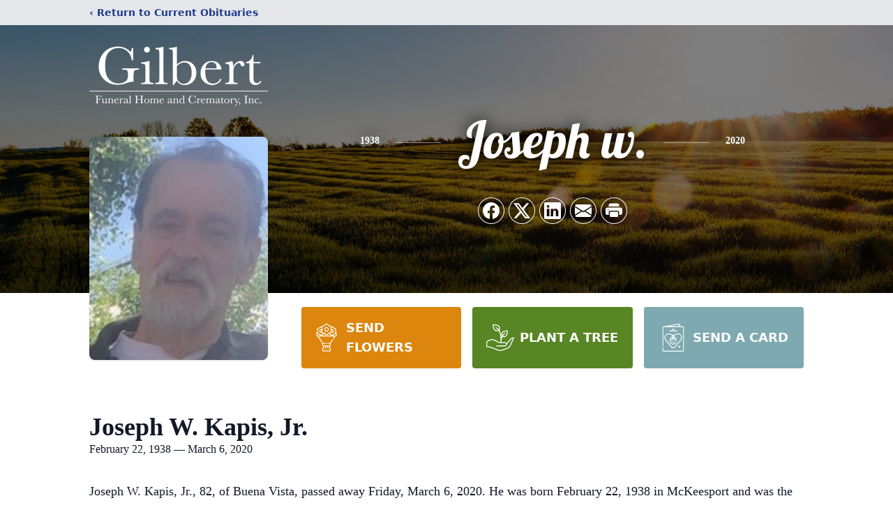

--- FILE ---
content_type: text/html; charset=utf-8
request_url: https://www.google.com/recaptcha/enterprise/anchor?ar=1&k=6LemO84mAAAAAMY2MzY29HHlpENF4BhnQLuMgxH1&co=aHR0cHM6Ly93d3cuZ2lsYmVydGZ1bmVyYWxob21lYW5kY3JlbWF0b3J5LmNvbTo0NDM.&hl=en&type=image&v=PoyoqOPhxBO7pBk68S4YbpHZ&theme=light&size=invisible&badge=bottomright&anchor-ms=20000&execute-ms=30000&cb=gek3obds5f3h
body_size: 48558
content:
<!DOCTYPE HTML><html dir="ltr" lang="en"><head><meta http-equiv="Content-Type" content="text/html; charset=UTF-8">
<meta http-equiv="X-UA-Compatible" content="IE=edge">
<title>reCAPTCHA</title>
<style type="text/css">
/* cyrillic-ext */
@font-face {
  font-family: 'Roboto';
  font-style: normal;
  font-weight: 400;
  font-stretch: 100%;
  src: url(//fonts.gstatic.com/s/roboto/v48/KFO7CnqEu92Fr1ME7kSn66aGLdTylUAMa3GUBHMdazTgWw.woff2) format('woff2');
  unicode-range: U+0460-052F, U+1C80-1C8A, U+20B4, U+2DE0-2DFF, U+A640-A69F, U+FE2E-FE2F;
}
/* cyrillic */
@font-face {
  font-family: 'Roboto';
  font-style: normal;
  font-weight: 400;
  font-stretch: 100%;
  src: url(//fonts.gstatic.com/s/roboto/v48/KFO7CnqEu92Fr1ME7kSn66aGLdTylUAMa3iUBHMdazTgWw.woff2) format('woff2');
  unicode-range: U+0301, U+0400-045F, U+0490-0491, U+04B0-04B1, U+2116;
}
/* greek-ext */
@font-face {
  font-family: 'Roboto';
  font-style: normal;
  font-weight: 400;
  font-stretch: 100%;
  src: url(//fonts.gstatic.com/s/roboto/v48/KFO7CnqEu92Fr1ME7kSn66aGLdTylUAMa3CUBHMdazTgWw.woff2) format('woff2');
  unicode-range: U+1F00-1FFF;
}
/* greek */
@font-face {
  font-family: 'Roboto';
  font-style: normal;
  font-weight: 400;
  font-stretch: 100%;
  src: url(//fonts.gstatic.com/s/roboto/v48/KFO7CnqEu92Fr1ME7kSn66aGLdTylUAMa3-UBHMdazTgWw.woff2) format('woff2');
  unicode-range: U+0370-0377, U+037A-037F, U+0384-038A, U+038C, U+038E-03A1, U+03A3-03FF;
}
/* math */
@font-face {
  font-family: 'Roboto';
  font-style: normal;
  font-weight: 400;
  font-stretch: 100%;
  src: url(//fonts.gstatic.com/s/roboto/v48/KFO7CnqEu92Fr1ME7kSn66aGLdTylUAMawCUBHMdazTgWw.woff2) format('woff2');
  unicode-range: U+0302-0303, U+0305, U+0307-0308, U+0310, U+0312, U+0315, U+031A, U+0326-0327, U+032C, U+032F-0330, U+0332-0333, U+0338, U+033A, U+0346, U+034D, U+0391-03A1, U+03A3-03A9, U+03B1-03C9, U+03D1, U+03D5-03D6, U+03F0-03F1, U+03F4-03F5, U+2016-2017, U+2034-2038, U+203C, U+2040, U+2043, U+2047, U+2050, U+2057, U+205F, U+2070-2071, U+2074-208E, U+2090-209C, U+20D0-20DC, U+20E1, U+20E5-20EF, U+2100-2112, U+2114-2115, U+2117-2121, U+2123-214F, U+2190, U+2192, U+2194-21AE, U+21B0-21E5, U+21F1-21F2, U+21F4-2211, U+2213-2214, U+2216-22FF, U+2308-230B, U+2310, U+2319, U+231C-2321, U+2336-237A, U+237C, U+2395, U+239B-23B7, U+23D0, U+23DC-23E1, U+2474-2475, U+25AF, U+25B3, U+25B7, U+25BD, U+25C1, U+25CA, U+25CC, U+25FB, U+266D-266F, U+27C0-27FF, U+2900-2AFF, U+2B0E-2B11, U+2B30-2B4C, U+2BFE, U+3030, U+FF5B, U+FF5D, U+1D400-1D7FF, U+1EE00-1EEFF;
}
/* symbols */
@font-face {
  font-family: 'Roboto';
  font-style: normal;
  font-weight: 400;
  font-stretch: 100%;
  src: url(//fonts.gstatic.com/s/roboto/v48/KFO7CnqEu92Fr1ME7kSn66aGLdTylUAMaxKUBHMdazTgWw.woff2) format('woff2');
  unicode-range: U+0001-000C, U+000E-001F, U+007F-009F, U+20DD-20E0, U+20E2-20E4, U+2150-218F, U+2190, U+2192, U+2194-2199, U+21AF, U+21E6-21F0, U+21F3, U+2218-2219, U+2299, U+22C4-22C6, U+2300-243F, U+2440-244A, U+2460-24FF, U+25A0-27BF, U+2800-28FF, U+2921-2922, U+2981, U+29BF, U+29EB, U+2B00-2BFF, U+4DC0-4DFF, U+FFF9-FFFB, U+10140-1018E, U+10190-1019C, U+101A0, U+101D0-101FD, U+102E0-102FB, U+10E60-10E7E, U+1D2C0-1D2D3, U+1D2E0-1D37F, U+1F000-1F0FF, U+1F100-1F1AD, U+1F1E6-1F1FF, U+1F30D-1F30F, U+1F315, U+1F31C, U+1F31E, U+1F320-1F32C, U+1F336, U+1F378, U+1F37D, U+1F382, U+1F393-1F39F, U+1F3A7-1F3A8, U+1F3AC-1F3AF, U+1F3C2, U+1F3C4-1F3C6, U+1F3CA-1F3CE, U+1F3D4-1F3E0, U+1F3ED, U+1F3F1-1F3F3, U+1F3F5-1F3F7, U+1F408, U+1F415, U+1F41F, U+1F426, U+1F43F, U+1F441-1F442, U+1F444, U+1F446-1F449, U+1F44C-1F44E, U+1F453, U+1F46A, U+1F47D, U+1F4A3, U+1F4B0, U+1F4B3, U+1F4B9, U+1F4BB, U+1F4BF, U+1F4C8-1F4CB, U+1F4D6, U+1F4DA, U+1F4DF, U+1F4E3-1F4E6, U+1F4EA-1F4ED, U+1F4F7, U+1F4F9-1F4FB, U+1F4FD-1F4FE, U+1F503, U+1F507-1F50B, U+1F50D, U+1F512-1F513, U+1F53E-1F54A, U+1F54F-1F5FA, U+1F610, U+1F650-1F67F, U+1F687, U+1F68D, U+1F691, U+1F694, U+1F698, U+1F6AD, U+1F6B2, U+1F6B9-1F6BA, U+1F6BC, U+1F6C6-1F6CF, U+1F6D3-1F6D7, U+1F6E0-1F6EA, U+1F6F0-1F6F3, U+1F6F7-1F6FC, U+1F700-1F7FF, U+1F800-1F80B, U+1F810-1F847, U+1F850-1F859, U+1F860-1F887, U+1F890-1F8AD, U+1F8B0-1F8BB, U+1F8C0-1F8C1, U+1F900-1F90B, U+1F93B, U+1F946, U+1F984, U+1F996, U+1F9E9, U+1FA00-1FA6F, U+1FA70-1FA7C, U+1FA80-1FA89, U+1FA8F-1FAC6, U+1FACE-1FADC, U+1FADF-1FAE9, U+1FAF0-1FAF8, U+1FB00-1FBFF;
}
/* vietnamese */
@font-face {
  font-family: 'Roboto';
  font-style: normal;
  font-weight: 400;
  font-stretch: 100%;
  src: url(//fonts.gstatic.com/s/roboto/v48/KFO7CnqEu92Fr1ME7kSn66aGLdTylUAMa3OUBHMdazTgWw.woff2) format('woff2');
  unicode-range: U+0102-0103, U+0110-0111, U+0128-0129, U+0168-0169, U+01A0-01A1, U+01AF-01B0, U+0300-0301, U+0303-0304, U+0308-0309, U+0323, U+0329, U+1EA0-1EF9, U+20AB;
}
/* latin-ext */
@font-face {
  font-family: 'Roboto';
  font-style: normal;
  font-weight: 400;
  font-stretch: 100%;
  src: url(//fonts.gstatic.com/s/roboto/v48/KFO7CnqEu92Fr1ME7kSn66aGLdTylUAMa3KUBHMdazTgWw.woff2) format('woff2');
  unicode-range: U+0100-02BA, U+02BD-02C5, U+02C7-02CC, U+02CE-02D7, U+02DD-02FF, U+0304, U+0308, U+0329, U+1D00-1DBF, U+1E00-1E9F, U+1EF2-1EFF, U+2020, U+20A0-20AB, U+20AD-20C0, U+2113, U+2C60-2C7F, U+A720-A7FF;
}
/* latin */
@font-face {
  font-family: 'Roboto';
  font-style: normal;
  font-weight: 400;
  font-stretch: 100%;
  src: url(//fonts.gstatic.com/s/roboto/v48/KFO7CnqEu92Fr1ME7kSn66aGLdTylUAMa3yUBHMdazQ.woff2) format('woff2');
  unicode-range: U+0000-00FF, U+0131, U+0152-0153, U+02BB-02BC, U+02C6, U+02DA, U+02DC, U+0304, U+0308, U+0329, U+2000-206F, U+20AC, U+2122, U+2191, U+2193, U+2212, U+2215, U+FEFF, U+FFFD;
}
/* cyrillic-ext */
@font-face {
  font-family: 'Roboto';
  font-style: normal;
  font-weight: 500;
  font-stretch: 100%;
  src: url(//fonts.gstatic.com/s/roboto/v48/KFO7CnqEu92Fr1ME7kSn66aGLdTylUAMa3GUBHMdazTgWw.woff2) format('woff2');
  unicode-range: U+0460-052F, U+1C80-1C8A, U+20B4, U+2DE0-2DFF, U+A640-A69F, U+FE2E-FE2F;
}
/* cyrillic */
@font-face {
  font-family: 'Roboto';
  font-style: normal;
  font-weight: 500;
  font-stretch: 100%;
  src: url(//fonts.gstatic.com/s/roboto/v48/KFO7CnqEu92Fr1ME7kSn66aGLdTylUAMa3iUBHMdazTgWw.woff2) format('woff2');
  unicode-range: U+0301, U+0400-045F, U+0490-0491, U+04B0-04B1, U+2116;
}
/* greek-ext */
@font-face {
  font-family: 'Roboto';
  font-style: normal;
  font-weight: 500;
  font-stretch: 100%;
  src: url(//fonts.gstatic.com/s/roboto/v48/KFO7CnqEu92Fr1ME7kSn66aGLdTylUAMa3CUBHMdazTgWw.woff2) format('woff2');
  unicode-range: U+1F00-1FFF;
}
/* greek */
@font-face {
  font-family: 'Roboto';
  font-style: normal;
  font-weight: 500;
  font-stretch: 100%;
  src: url(//fonts.gstatic.com/s/roboto/v48/KFO7CnqEu92Fr1ME7kSn66aGLdTylUAMa3-UBHMdazTgWw.woff2) format('woff2');
  unicode-range: U+0370-0377, U+037A-037F, U+0384-038A, U+038C, U+038E-03A1, U+03A3-03FF;
}
/* math */
@font-face {
  font-family: 'Roboto';
  font-style: normal;
  font-weight: 500;
  font-stretch: 100%;
  src: url(//fonts.gstatic.com/s/roboto/v48/KFO7CnqEu92Fr1ME7kSn66aGLdTylUAMawCUBHMdazTgWw.woff2) format('woff2');
  unicode-range: U+0302-0303, U+0305, U+0307-0308, U+0310, U+0312, U+0315, U+031A, U+0326-0327, U+032C, U+032F-0330, U+0332-0333, U+0338, U+033A, U+0346, U+034D, U+0391-03A1, U+03A3-03A9, U+03B1-03C9, U+03D1, U+03D5-03D6, U+03F0-03F1, U+03F4-03F5, U+2016-2017, U+2034-2038, U+203C, U+2040, U+2043, U+2047, U+2050, U+2057, U+205F, U+2070-2071, U+2074-208E, U+2090-209C, U+20D0-20DC, U+20E1, U+20E5-20EF, U+2100-2112, U+2114-2115, U+2117-2121, U+2123-214F, U+2190, U+2192, U+2194-21AE, U+21B0-21E5, U+21F1-21F2, U+21F4-2211, U+2213-2214, U+2216-22FF, U+2308-230B, U+2310, U+2319, U+231C-2321, U+2336-237A, U+237C, U+2395, U+239B-23B7, U+23D0, U+23DC-23E1, U+2474-2475, U+25AF, U+25B3, U+25B7, U+25BD, U+25C1, U+25CA, U+25CC, U+25FB, U+266D-266F, U+27C0-27FF, U+2900-2AFF, U+2B0E-2B11, U+2B30-2B4C, U+2BFE, U+3030, U+FF5B, U+FF5D, U+1D400-1D7FF, U+1EE00-1EEFF;
}
/* symbols */
@font-face {
  font-family: 'Roboto';
  font-style: normal;
  font-weight: 500;
  font-stretch: 100%;
  src: url(//fonts.gstatic.com/s/roboto/v48/KFO7CnqEu92Fr1ME7kSn66aGLdTylUAMaxKUBHMdazTgWw.woff2) format('woff2');
  unicode-range: U+0001-000C, U+000E-001F, U+007F-009F, U+20DD-20E0, U+20E2-20E4, U+2150-218F, U+2190, U+2192, U+2194-2199, U+21AF, U+21E6-21F0, U+21F3, U+2218-2219, U+2299, U+22C4-22C6, U+2300-243F, U+2440-244A, U+2460-24FF, U+25A0-27BF, U+2800-28FF, U+2921-2922, U+2981, U+29BF, U+29EB, U+2B00-2BFF, U+4DC0-4DFF, U+FFF9-FFFB, U+10140-1018E, U+10190-1019C, U+101A0, U+101D0-101FD, U+102E0-102FB, U+10E60-10E7E, U+1D2C0-1D2D3, U+1D2E0-1D37F, U+1F000-1F0FF, U+1F100-1F1AD, U+1F1E6-1F1FF, U+1F30D-1F30F, U+1F315, U+1F31C, U+1F31E, U+1F320-1F32C, U+1F336, U+1F378, U+1F37D, U+1F382, U+1F393-1F39F, U+1F3A7-1F3A8, U+1F3AC-1F3AF, U+1F3C2, U+1F3C4-1F3C6, U+1F3CA-1F3CE, U+1F3D4-1F3E0, U+1F3ED, U+1F3F1-1F3F3, U+1F3F5-1F3F7, U+1F408, U+1F415, U+1F41F, U+1F426, U+1F43F, U+1F441-1F442, U+1F444, U+1F446-1F449, U+1F44C-1F44E, U+1F453, U+1F46A, U+1F47D, U+1F4A3, U+1F4B0, U+1F4B3, U+1F4B9, U+1F4BB, U+1F4BF, U+1F4C8-1F4CB, U+1F4D6, U+1F4DA, U+1F4DF, U+1F4E3-1F4E6, U+1F4EA-1F4ED, U+1F4F7, U+1F4F9-1F4FB, U+1F4FD-1F4FE, U+1F503, U+1F507-1F50B, U+1F50D, U+1F512-1F513, U+1F53E-1F54A, U+1F54F-1F5FA, U+1F610, U+1F650-1F67F, U+1F687, U+1F68D, U+1F691, U+1F694, U+1F698, U+1F6AD, U+1F6B2, U+1F6B9-1F6BA, U+1F6BC, U+1F6C6-1F6CF, U+1F6D3-1F6D7, U+1F6E0-1F6EA, U+1F6F0-1F6F3, U+1F6F7-1F6FC, U+1F700-1F7FF, U+1F800-1F80B, U+1F810-1F847, U+1F850-1F859, U+1F860-1F887, U+1F890-1F8AD, U+1F8B0-1F8BB, U+1F8C0-1F8C1, U+1F900-1F90B, U+1F93B, U+1F946, U+1F984, U+1F996, U+1F9E9, U+1FA00-1FA6F, U+1FA70-1FA7C, U+1FA80-1FA89, U+1FA8F-1FAC6, U+1FACE-1FADC, U+1FADF-1FAE9, U+1FAF0-1FAF8, U+1FB00-1FBFF;
}
/* vietnamese */
@font-face {
  font-family: 'Roboto';
  font-style: normal;
  font-weight: 500;
  font-stretch: 100%;
  src: url(//fonts.gstatic.com/s/roboto/v48/KFO7CnqEu92Fr1ME7kSn66aGLdTylUAMa3OUBHMdazTgWw.woff2) format('woff2');
  unicode-range: U+0102-0103, U+0110-0111, U+0128-0129, U+0168-0169, U+01A0-01A1, U+01AF-01B0, U+0300-0301, U+0303-0304, U+0308-0309, U+0323, U+0329, U+1EA0-1EF9, U+20AB;
}
/* latin-ext */
@font-face {
  font-family: 'Roboto';
  font-style: normal;
  font-weight: 500;
  font-stretch: 100%;
  src: url(//fonts.gstatic.com/s/roboto/v48/KFO7CnqEu92Fr1ME7kSn66aGLdTylUAMa3KUBHMdazTgWw.woff2) format('woff2');
  unicode-range: U+0100-02BA, U+02BD-02C5, U+02C7-02CC, U+02CE-02D7, U+02DD-02FF, U+0304, U+0308, U+0329, U+1D00-1DBF, U+1E00-1E9F, U+1EF2-1EFF, U+2020, U+20A0-20AB, U+20AD-20C0, U+2113, U+2C60-2C7F, U+A720-A7FF;
}
/* latin */
@font-face {
  font-family: 'Roboto';
  font-style: normal;
  font-weight: 500;
  font-stretch: 100%;
  src: url(//fonts.gstatic.com/s/roboto/v48/KFO7CnqEu92Fr1ME7kSn66aGLdTylUAMa3yUBHMdazQ.woff2) format('woff2');
  unicode-range: U+0000-00FF, U+0131, U+0152-0153, U+02BB-02BC, U+02C6, U+02DA, U+02DC, U+0304, U+0308, U+0329, U+2000-206F, U+20AC, U+2122, U+2191, U+2193, U+2212, U+2215, U+FEFF, U+FFFD;
}
/* cyrillic-ext */
@font-face {
  font-family: 'Roboto';
  font-style: normal;
  font-weight: 900;
  font-stretch: 100%;
  src: url(//fonts.gstatic.com/s/roboto/v48/KFO7CnqEu92Fr1ME7kSn66aGLdTylUAMa3GUBHMdazTgWw.woff2) format('woff2');
  unicode-range: U+0460-052F, U+1C80-1C8A, U+20B4, U+2DE0-2DFF, U+A640-A69F, U+FE2E-FE2F;
}
/* cyrillic */
@font-face {
  font-family: 'Roboto';
  font-style: normal;
  font-weight: 900;
  font-stretch: 100%;
  src: url(//fonts.gstatic.com/s/roboto/v48/KFO7CnqEu92Fr1ME7kSn66aGLdTylUAMa3iUBHMdazTgWw.woff2) format('woff2');
  unicode-range: U+0301, U+0400-045F, U+0490-0491, U+04B0-04B1, U+2116;
}
/* greek-ext */
@font-face {
  font-family: 'Roboto';
  font-style: normal;
  font-weight: 900;
  font-stretch: 100%;
  src: url(//fonts.gstatic.com/s/roboto/v48/KFO7CnqEu92Fr1ME7kSn66aGLdTylUAMa3CUBHMdazTgWw.woff2) format('woff2');
  unicode-range: U+1F00-1FFF;
}
/* greek */
@font-face {
  font-family: 'Roboto';
  font-style: normal;
  font-weight: 900;
  font-stretch: 100%;
  src: url(//fonts.gstatic.com/s/roboto/v48/KFO7CnqEu92Fr1ME7kSn66aGLdTylUAMa3-UBHMdazTgWw.woff2) format('woff2');
  unicode-range: U+0370-0377, U+037A-037F, U+0384-038A, U+038C, U+038E-03A1, U+03A3-03FF;
}
/* math */
@font-face {
  font-family: 'Roboto';
  font-style: normal;
  font-weight: 900;
  font-stretch: 100%;
  src: url(//fonts.gstatic.com/s/roboto/v48/KFO7CnqEu92Fr1ME7kSn66aGLdTylUAMawCUBHMdazTgWw.woff2) format('woff2');
  unicode-range: U+0302-0303, U+0305, U+0307-0308, U+0310, U+0312, U+0315, U+031A, U+0326-0327, U+032C, U+032F-0330, U+0332-0333, U+0338, U+033A, U+0346, U+034D, U+0391-03A1, U+03A3-03A9, U+03B1-03C9, U+03D1, U+03D5-03D6, U+03F0-03F1, U+03F4-03F5, U+2016-2017, U+2034-2038, U+203C, U+2040, U+2043, U+2047, U+2050, U+2057, U+205F, U+2070-2071, U+2074-208E, U+2090-209C, U+20D0-20DC, U+20E1, U+20E5-20EF, U+2100-2112, U+2114-2115, U+2117-2121, U+2123-214F, U+2190, U+2192, U+2194-21AE, U+21B0-21E5, U+21F1-21F2, U+21F4-2211, U+2213-2214, U+2216-22FF, U+2308-230B, U+2310, U+2319, U+231C-2321, U+2336-237A, U+237C, U+2395, U+239B-23B7, U+23D0, U+23DC-23E1, U+2474-2475, U+25AF, U+25B3, U+25B7, U+25BD, U+25C1, U+25CA, U+25CC, U+25FB, U+266D-266F, U+27C0-27FF, U+2900-2AFF, U+2B0E-2B11, U+2B30-2B4C, U+2BFE, U+3030, U+FF5B, U+FF5D, U+1D400-1D7FF, U+1EE00-1EEFF;
}
/* symbols */
@font-face {
  font-family: 'Roboto';
  font-style: normal;
  font-weight: 900;
  font-stretch: 100%;
  src: url(//fonts.gstatic.com/s/roboto/v48/KFO7CnqEu92Fr1ME7kSn66aGLdTylUAMaxKUBHMdazTgWw.woff2) format('woff2');
  unicode-range: U+0001-000C, U+000E-001F, U+007F-009F, U+20DD-20E0, U+20E2-20E4, U+2150-218F, U+2190, U+2192, U+2194-2199, U+21AF, U+21E6-21F0, U+21F3, U+2218-2219, U+2299, U+22C4-22C6, U+2300-243F, U+2440-244A, U+2460-24FF, U+25A0-27BF, U+2800-28FF, U+2921-2922, U+2981, U+29BF, U+29EB, U+2B00-2BFF, U+4DC0-4DFF, U+FFF9-FFFB, U+10140-1018E, U+10190-1019C, U+101A0, U+101D0-101FD, U+102E0-102FB, U+10E60-10E7E, U+1D2C0-1D2D3, U+1D2E0-1D37F, U+1F000-1F0FF, U+1F100-1F1AD, U+1F1E6-1F1FF, U+1F30D-1F30F, U+1F315, U+1F31C, U+1F31E, U+1F320-1F32C, U+1F336, U+1F378, U+1F37D, U+1F382, U+1F393-1F39F, U+1F3A7-1F3A8, U+1F3AC-1F3AF, U+1F3C2, U+1F3C4-1F3C6, U+1F3CA-1F3CE, U+1F3D4-1F3E0, U+1F3ED, U+1F3F1-1F3F3, U+1F3F5-1F3F7, U+1F408, U+1F415, U+1F41F, U+1F426, U+1F43F, U+1F441-1F442, U+1F444, U+1F446-1F449, U+1F44C-1F44E, U+1F453, U+1F46A, U+1F47D, U+1F4A3, U+1F4B0, U+1F4B3, U+1F4B9, U+1F4BB, U+1F4BF, U+1F4C8-1F4CB, U+1F4D6, U+1F4DA, U+1F4DF, U+1F4E3-1F4E6, U+1F4EA-1F4ED, U+1F4F7, U+1F4F9-1F4FB, U+1F4FD-1F4FE, U+1F503, U+1F507-1F50B, U+1F50D, U+1F512-1F513, U+1F53E-1F54A, U+1F54F-1F5FA, U+1F610, U+1F650-1F67F, U+1F687, U+1F68D, U+1F691, U+1F694, U+1F698, U+1F6AD, U+1F6B2, U+1F6B9-1F6BA, U+1F6BC, U+1F6C6-1F6CF, U+1F6D3-1F6D7, U+1F6E0-1F6EA, U+1F6F0-1F6F3, U+1F6F7-1F6FC, U+1F700-1F7FF, U+1F800-1F80B, U+1F810-1F847, U+1F850-1F859, U+1F860-1F887, U+1F890-1F8AD, U+1F8B0-1F8BB, U+1F8C0-1F8C1, U+1F900-1F90B, U+1F93B, U+1F946, U+1F984, U+1F996, U+1F9E9, U+1FA00-1FA6F, U+1FA70-1FA7C, U+1FA80-1FA89, U+1FA8F-1FAC6, U+1FACE-1FADC, U+1FADF-1FAE9, U+1FAF0-1FAF8, U+1FB00-1FBFF;
}
/* vietnamese */
@font-face {
  font-family: 'Roboto';
  font-style: normal;
  font-weight: 900;
  font-stretch: 100%;
  src: url(//fonts.gstatic.com/s/roboto/v48/KFO7CnqEu92Fr1ME7kSn66aGLdTylUAMa3OUBHMdazTgWw.woff2) format('woff2');
  unicode-range: U+0102-0103, U+0110-0111, U+0128-0129, U+0168-0169, U+01A0-01A1, U+01AF-01B0, U+0300-0301, U+0303-0304, U+0308-0309, U+0323, U+0329, U+1EA0-1EF9, U+20AB;
}
/* latin-ext */
@font-face {
  font-family: 'Roboto';
  font-style: normal;
  font-weight: 900;
  font-stretch: 100%;
  src: url(//fonts.gstatic.com/s/roboto/v48/KFO7CnqEu92Fr1ME7kSn66aGLdTylUAMa3KUBHMdazTgWw.woff2) format('woff2');
  unicode-range: U+0100-02BA, U+02BD-02C5, U+02C7-02CC, U+02CE-02D7, U+02DD-02FF, U+0304, U+0308, U+0329, U+1D00-1DBF, U+1E00-1E9F, U+1EF2-1EFF, U+2020, U+20A0-20AB, U+20AD-20C0, U+2113, U+2C60-2C7F, U+A720-A7FF;
}
/* latin */
@font-face {
  font-family: 'Roboto';
  font-style: normal;
  font-weight: 900;
  font-stretch: 100%;
  src: url(//fonts.gstatic.com/s/roboto/v48/KFO7CnqEu92Fr1ME7kSn66aGLdTylUAMa3yUBHMdazQ.woff2) format('woff2');
  unicode-range: U+0000-00FF, U+0131, U+0152-0153, U+02BB-02BC, U+02C6, U+02DA, U+02DC, U+0304, U+0308, U+0329, U+2000-206F, U+20AC, U+2122, U+2191, U+2193, U+2212, U+2215, U+FEFF, U+FFFD;
}

</style>
<link rel="stylesheet" type="text/css" href="https://www.gstatic.com/recaptcha/releases/PoyoqOPhxBO7pBk68S4YbpHZ/styles__ltr.css">
<script nonce="O0gu_1NnYLuoWtv0FwBrtw" type="text/javascript">window['__recaptcha_api'] = 'https://www.google.com/recaptcha/enterprise/';</script>
<script type="text/javascript" src="https://www.gstatic.com/recaptcha/releases/PoyoqOPhxBO7pBk68S4YbpHZ/recaptcha__en.js" nonce="O0gu_1NnYLuoWtv0FwBrtw">
      
    </script></head>
<body><div id="rc-anchor-alert" class="rc-anchor-alert"></div>
<input type="hidden" id="recaptcha-token" value="[base64]">
<script type="text/javascript" nonce="O0gu_1NnYLuoWtv0FwBrtw">
      recaptcha.anchor.Main.init("[\x22ainput\x22,[\x22bgdata\x22,\x22\x22,\[base64]/[base64]/UltIKytdPWE6KGE8MjA0OD9SW0grK109YT4+NnwxOTI6KChhJjY0NTEyKT09NTUyOTYmJnErMTxoLmxlbmd0aCYmKGguY2hhckNvZGVBdChxKzEpJjY0NTEyKT09NTYzMjA/[base64]/MjU1OlI/[base64]/[base64]/[base64]/[base64]/[base64]/[base64]/[base64]/[base64]/[base64]/[base64]\x22,\[base64]\\u003d\x22,\[base64]/w7DCnsOYCsKywqdswqM1NQxgwr7Cg1Aiw5PCjQhNw5/ChU9zw48qw7rDtQs9wpkhw7rCo8KJVHLDiAhcd8OnQ8KzwrnCr8OCTxUcOMOGw7DCni3DusKUw4nDuMOaecKsGwAgWSw8w5DCuntZw7vDg8KGwo1ewr8dwoXClj3Cj8O8YsK1wqdUdSEIBcOywrMHw7/CusOjwoJRNsKpFcOMbnLDosKww7LDggfCg8KpYMO7dsO0EUlBUAIDwq5Qw4FGw4rDkQDCoTYSFMO8TBzDs38EccO+w63CvWxywqfCuhl9S2jCjEvDlgxfw7JtLsO8cTxWw4kaADJQwr7CuB3Dm8Ocw5JsLsOFDMO7AsKhw6keL8Kaw77Dr8O+YcKOw4/CjsOvG1zDqMKYw7YbM3zCsgzDtR8NLMOGQls0w7HCpmzCqcOXC2XCvktnw4FpwqvCpsKBwpfCrsKnewTChk/Cq8KBw57CgsO9aMOdw7gYwpvCosK/IkclUzIjGcKXwqXCu2vDnlTClzsswo0AwrjClsOoB8KFGAHDjUULb8OqwqDCtUxLVGktwq7ClQh3w7lkUW3DmSbCnXE6CcKaw4HDusK3w7o5OHDDoMOBwozCuMO/AsOsUMO/f8KYw43DkFTDmSrDscOxNMKqLA3CgSl2IMOwwrUjEMO0wrssE8KXw7BOwpBbOMOuwqDDtcKTSTcPw7rDlsKvCTfDh1XClcOOETXDvzJWLUpZw7nCnWXDjiTDuRE3R1/DgxrChExBdiwjw4nDqsOEbkzDh15ZJwJye8OvwpfDs1pvw503w7sKw487wrLCisKJKiPDscKPwos6wqfDr1MEw7BRBFwrZ1bCqk3CrEQ0w4cTRsO7MjE0w6vCj8OtwpPDrCorGsOXw4hnUkMQwozCpMK+wpPDlMOew4jCs8O/w4HDtcKTenNhwo/CrSt1GhvDvMOACsOzw4fDmcOHw49Ww4TCh8KywqPCj8KgOnrCjQpbw4/Cp0bCrF3DlsODw5UKRcKoRMKDJF7CoBcfw7fCr8O8wrBHw7XDjcKewpLDilEeIMOewqLCm8KFw7l/[base64]/DnsO2w4LDlG3DpHzDkMKmACB8wo1GFknCiMOuw6zCgAfDumfDkcOLBSR/wo4tw5ocbANWKmk6eRR1MMKFB8OWG8Knwq/ClwvDhMOLw6NFY0BFE2vCoUU8w4/[base64]/IhNjwpzCkWRNYi9DNMKnwo7Dmj4EwrdRw5FFAhPDo0fCqsKCMcK/w4bDuMOawpfDq8OONR7CvMKsTSnDn8OCwqhBwozCisK9wpJ4YcOswo1twqgRwp7Cg2MjwrFNWMOew5sQAsOCwqPCisOcw6dsw7rDp8OJWsK5w4ZWwr/DpiYAIsOTw4U4w7rCi3DCjmnDiSgzwrRbVXXDiW3CryEDwozDtsOPbidZw7NFCHHCmcOpw6TCghHDvQrDkzPCt8OgwoxMw74Jw4zCr2/CvMOWecKbw5kxZmlrw4Q0wrsUf39NacK4w4cBwpHDqHYowrvClGDChkrClGV+wofCisK/w7fDrCMYwo1Ew5xtC8KHwo3Cl8OcwrzCncO/cRsnwoPCpcKQXWzDgsOHw6EFw67CosKww5BLVmvDqMKJIS3CiMKNwpZYSBJ3w5N7OcOlw7zCk8OLJXgiw4k8QsOiw6VWCCdFw4hPchDDp8Knf1LDqHENLsOdwrTCmMOtw7DDkMO5w6VRw7fDpMKewqlhw5/Dl8OswobClsOPVjoow67CtsOTw7PDgRo1Mi9+w7HDqMOwIl3DgVPDnMOaZ1fCrcO5YsKwwpjDlcO6w6nCp8K9woJXw4wlwoR+w4zDlELCv1bDgEzDosK/w5PDgQZrwohoTcKFCMK5N8OWwqHCtcKJecKawq9dCFxRD8KGHMOIw5kuwr5sXcK1wpIUWhNww6hXY8KswpoQw5XDh1BJWjHDg8O/wqHDrMO0LSDCpMODwrENwpMOw4h+I8OWQ2d4JMOoVsKCLsOyFjzCq0Uxw6nDn3Iyw6JGwp4/w5PCq2c3NcOUwrrDgHorw7fCum7Cq8K+CE/[base64]/DtQ3Dnycuwr/CssK+w7FQb30rw67CvGfDvsK1ClM2w6dkYMKMw7gpw7Jkw5nDjGzDjUxawoRnwroSw7vDnsOJwqjDgsOew6Q+FMK9w6TClQbDpsKQSEDCo2LDqMO7RBnCu8KfSEHCh8Obwp0/Jg44wonCtUwxS8K1dMOhwobCoiXCrsK5XcKzwqzDngp/ViLCsT7DjMK5wpp3wqDDkMOKwr/[base64]/DnFXDqMKMVkhbwpLCmh/DjBLDg8KHw7fCl8Krw41MwptANRnDtCdBw4vCvcKgDsKgw7LCh8O8wrJTMcOsJ8O5wrEAw6N4XSN1HyfDiMOCworDphfCq3XDrRTDkW0Cf14YNx7CssKiYBwlw6rCqMKtwrhgPcOjwod/cwLCr2ksw7fCnsOvw5jDhH8DRTvCi3Rdwp0PMcOewr3Chy/DjMO8w7UAwrAOw7A0w4s+wpDCocOfw5nDvMKfJcKGwo0Sw7rDo2RdU8OhA8Knw4TDhsKbwoDDksKFbsKiw7DCggUXwp9uwpRRXQLDskfDuiJjYBE5w5ZfZMOcPcK3w5JtDcKOOcOaVQMew6DCs8OYw7vDkk7CvwrDhGAFwrB9wpZUw7zCnCtnwr/CtRE0N8KEwrxqw4vDtcKcw5kRwr0iJMKfQUvDnU5hP8KHNyYqwpjDv8K7bcOOOiIhw6x9Q8KcMsK4wrtAw5bCk8OyXAA1w69owofCoRHCmMO7RsK9GiPDncOkwoVVw4Ytw6/Djm/Dm0p6w5MaJCLDtxsRHMOawprDpVMDw5HCiMOaXVIwwrbCg8Klw6TCp8OCbAELwpdWwr3Dtgw7UEjDlQ3CmsObwojCnxZJfcKMBsOXwp/[base64]/[base64]/A8OswpnDrzc3JMOJM8Ovw4/[base64]/YR99w6EFw5bDg8Otw4oIw4/[base64]/DsMOsFQTChsK1w5fDvsKqOMOwwoHClETCt8Oyw5XDqjjDkG7DgcOZMMKzwpc+VzdJwpMcITA2w7DClcK+w7TDncKcwp7DqcKIwoMLbsK9w6PCosO8w5YRci/DoFQdJHE5w4kSw7pnwqDDrl3Dt3wFCCPDgcOJSlzCrynDt8KeAx3DhcK2w7bDusKVPEVjOlFzJMKww5cNGz/Cv3RWw6/DpGdTw5cDwrHDgsOWJ8Oxw6DDj8KLOCrCn8O3CsONwr1GwqLChsKTBW/[base64]/CrsKdw7fDrcKSwqLDuRzDsFggw4DCs8OLHsOpZxXCoV/Dh0/[base64]/[base64]/DlWsfTcO1w7XDoQhkwqEFQ8K/wrLCi8Kjw7MMF8OlCgBuw7jDrMKzc8O8ecKUMcOxw54tw77CiHAYwoRlLiMww5PDrMOSwrnCmk57QsOCw7DDlcKRYMOCN8KRBDxiw6UWw57CisK2wpXChsOcD8Krwq5ZwotTdsO7wpjDlnJ/[base64]/Ch3TDmcOmwoXDmsORXMOawpvDkcKVw7HDl2w8w7wAwqcbPH4FJgVewqLDvV/CnHDCphTDphfDgWrDrSfDmcKPw50MI3TDgmdrDcKlwqlCwq3CqsOswoYRwrglL8OAYsKuwqZEWcKuwpDCl8Oqw7Zhw5kpw68wwrMSR8OTwpgXFxPDswQ1wpHDjF/CgsO1woVpDlfCg2Vbwp9/w6BMGsOLfcOBwqglw5hjwq9awppHTk3Dq3XCoCHDuEJZw6jDtsK5b8Ozw7/DusKXwpjDnsKUwqbDq8Kaw7LDk8OsCkhuJRV1w7/CjkluXMOcY8O5JMKjw4IawrrDhQpFwoM0wrJowpZQR2kWw5cOcnUJHMOfA8ORJ2cPw6TDrcKyw5LCtxUdXMOpRCbCgMKAEMKxcnjCjMO2wqQaHcO5bcK9wqEzR8OcKcOsw7Qww5JcwpHDksO+wr3DizTDtsKJw5hzJ8K/JcKNesK2SmfDmMO6bwhPaz8Gw5VEwpLDm8Omwpwlw47CiDoLw7fCvsO+wr7DpMOZwrLCt8KDOsOGNsKaVEcYeMOAEsKGAcKKw4MDwpYhZC8jUcKww7Y/LsOww6jDvMKPw6AtPGjCosOlPcKwwoDDjjjChyw2wrdnwrIxw6piMcOYX8Ohw78+XDzDsFnChynCqMOscBFYZQlBw53DsUtFFcKjwpUHwrMZw4jCjWTDpcOhcMK3ecKoeMKDwpcJw5sPbD1FOkQlw4Idw7IPwqAhejDCksKYKsO/w75kwqfCr8Onw5XCjGpmwpjCo8KEe8KywofCvsOsKX3CmQPDrsKKwqHCrcKMJ8OvQi7Cj8KpwqjDpC7Co8OCIhbCkcK1fH44w69vw6/[base64]/DqybClMKnw7kMw4/Cv3tPeE/DncOiT8O8wqhofBzCksKyTWE+wrwlOB0JKVs8w7nCk8O/wq5TwqbCn8OPPcOkHsKGAn3DisKJDsOoNcOGw6B2fjXCi8K5CsOyA8K2wrVXCzljw6vDrVYjSMOZwq3Dl8KlwqVww6nCmAhnXiZVNcO7AMKMw7RMwqJ5R8OvdUttw5rCmW3DhyDDucKmw7XDisKbwroTwodrU8O/wpnCp8K9czrCrggUw7TDmkkDwqY3D8KrCcOhIAYlwoNbRMOowovCssKxFcO8CcKvwrJJTXfCjMKDBMKqA8O3EC0/wpJrw7o9ZcOIwojCt8K6woFMDcKTRQwdw5c7w4TCijjDkMKiw4d2wp/DnMKOfcKaH8OJdilgw71McgPCiMKTPHQSwqXCgsKxYsOqfznChU/CjmEiZMKuFMOHTMORCMOIRcOuMcKww6vCqRLDs3vDocKMZmHClVfCocKsUsKrwobDtcO9w659wq3CqGgST3jClsKpw77DvT3Dj8KUwr8YNcKkLMOqU8OCw5lTw4PCjEXDvV7Dul3Cnh7DozfDpcO7w6hdw4rCiMOOwpROwrVxwokawrQqw7/DhsKoWDTDqG3ChWTCu8KUYsOcQ8KfOsOFacOeX8OaNRllXQ/CnMKQT8OfwqwvERwgI8O8wqZBJcK6EMOyK8KWwqPDocOfwoglRcOPFiTCsBzDgUHCtj/CsUlewq0DRHYwb8KkwrvDsHbDmSIRw4bCqkPDsMO/UMKDwqFdw5nDpcObwpY+wrnDkMKew7JdwpJKwqDDlcO4w6/DmTnDhTrCocO8NxDClsKYTsOIworCskrDpcOfw4oKR8Kiw7JKU8OGccO7wrkYMcOQw6LDm8OrBxPCtnTDpAI8wrQWZFRhdDfDt3/Do8OLBCBWw6oSwohXwqvDpcK4w5EXBsKAwqh4woEewo/CkzrDiVPCnsKdw5XDvwjCgMOuw5TCiyjChMKpa8KcKwzCtRTCiVPDosKIAmJpwq3DucO6w4RKdQ1gwo/[base64]/fcK0w7UPD8Olw5zCisKzwo3DqMK/[base64]/[base64]/Dv8K4GjXCowFLccKgw4HCscKkPsKAJ8O9cjDDqMO9w4TDqRnDqDloWsKgw7jDq8Orw4Maw6QEw7rDnVbDuDUuJsOmw5bDjsK4KhdXTsKcw55KwpLCo13CjsKnbntPw5w8wrM/aMKud18KacO5DsO4w63DgkBxw6gKw7nDozoZwoAnw6nDisKbQsKlw7XDhxB5w4hjNxUKw4PDu8KXw7vDjMKBfwzDviHCvcKQZkQYDH3CjcKyecOeFT1bO0AWEHzCvMO9B2ApLnprw7fDnBPCv8OWw4hpwr3DokokwqAjwolzQC3DtMOgEcOUw7/CpMKAM8OGfsOwPTt5Yh51EW9MwqzCuTXCoXYyKRfDtcKJPgXDmcKWYFXCiQE9F8K6RxHDoMOSwqDCrGA3e8OOOcOiwoIMwonCqcOCYg8lwrnCvcO0wpojdwfCqsKuw5RvwpHCgcONeMOdXScKwrXCtcOJw6lIwpnChAnDrRMRc8KZwqY+OkAMGcKBdMKJwo/DsMKbw5jDtcKowrBqwp3CoMO3GsOcUsKfbBjCocK1wqBDwps+wpECcwzCvCjCoj92O8OEHHzDncKWC8KcQ2rCusObAMOrenvDv8OuVQbDqB3DksOcCMO2GDzDm8KUTnwSfFFGUsOEFXQQw7hwA8K8w6xnw6LChWNMw6rDl8K+w47DocOHE8KcXnkMLEx2RB/DrcOyZnxWF8KIeX/CtcOWw5LCtXE1w4PCj8OvAgEAwrUEd8KIJsK+UBbDhMK/woZjSWXCg8KXbsK4wpctw4zDqUjClEDDs0dvwqI4w6bDs8OiwpQ5L3LCiMO/wonDpBlyw4vDoMK3KcKXw5rDuDDCkMO8wozCh8KowqzCicOww7HDk1vDvMK1w75iTCRTwp7Cl8OEw63DsSU2PD/CiyNFZ8KBPsO0w4/DicKswrIJwoBMEcODRCzClXjDpV7ChsOSYMOpw71qasOnTMOCwrXCscOlA8ODRMKzw5bCokQpBsKCbTfCr0PDv2bChxgrw45TXXbDscKkwqDDv8KrL8KEVsOlOcKyRsKjBl1/w5QeY2d6wqfCvMOCBQPDgcKcE8OlwrUgwpgFe8OXw6vDqsOiE8KUHg7DncOIITF0FFXCi1BPw7sYwonCtcK5aMKQMMKuw41Xwr5KNVFKQzXDocOiwqjDjcKjWEhCNMORBgonw6tRM15RGMO5QsOmBi7DtSLChgFcwrPCslXCkV/CtU4rwpoOYwJFCcKVA8OxLhFvCAFxJMO/[base64]/WSjCssKPwoA3K8K4QMOuwqFyRiVYbBwPK8KFw7sAw6nDsng0wp3Dq2gYWMK8D8KhUsKxcMK/w4YMDsOww6oZwobDvQpVwqg8PcK2wotnZRRywpoXFn7DskRQwrN/[base64]/CvQ5OU8OEMUbCn2vChR05fnXDp8KJwqMKwplMdsOVZxXCqcOVw5LDgsOgS2XDucO3woYBwqB2IgBzN8OJIBV4wq/[base64]/CpsKhw51vJcORP8KONsOOecObesO2XsOgB8KewqMzwowYwr5DwptWQsOIZGnCsMOBSApkHi8uMcOlW8KEJ8O1wql2SE7CqlLCrQDDkcOqw70nYwrDkcO4wojCmsOxw4jCuMOfw6kiWMOGJE07wovCl8KxXxvCsgI2ScKMem3DksKVw5U4NcO/w75vwprDvMOmDjs9w57Cj8KoO1kxwoXDoSzDsWPDo8O1McOvIAkTw4DDpT3DpT/DqTBmw7ZSK8KEw6jDpABwwrhUwpEPZ8O5woMjPT/[base64]/LSvCjsOgXlbDq8KacmYlEsKLUMKHwrfDv8Otw4vCg1ALMFDDqcKRw6NlwpbDk2XCuMKww7XDiMOwwqNrw7vDrsKNYi3DvC5lICDDjBddw61/NgnDvTbChsKvZDzCpMKcwosENxlZBcKLKcKWw7vDr8K9wpXDqWMvQGLCpMOeG8OcwoNjaCHCs8KWwrvCoC8PXUvDqsOfacOewrLCnyAdwq5awofDpMOPRcOfw5jCmXLCvBM4w4DDrTxNwqvDm8KRw7/Cr8K6QMKfwrLCtFHCoWDDm21mw6nDgG7CssKlEmRcT8O+w5vDvTlbIBPDucK+DsKGwo/DlDXDosOFLcOeUUBQFsOqCMKlShEeeMKCMsK8wpfCqcK4wqvDnld1w4Jcw7LCkcOqJsKICsKyEsOcO8O3dsKpw6/Dlz3Cj0vDjFVuH8Kgw6nCscOBwr7DgsKQfcOvwp3DlAkVNS/ClA3CnxpvLcOIw4DCswTDiXw+PMOtwqRZwpFDcB7CsHIZQ8OHwoPCr8Kkw6teb8KCH8Kawq8nwoc+w7LDqcKcw4kremDCh8KQwq1XwpUnH8OCUMOiw6LCuRx4XsOAGsO3wq7DsMORUjo0w4PDmxvDrCvClFA6GUMSPRjDgMO/KAoLwqnCk0LCgzvCtcKCwoDDi8KEdjbCniHDiiZjYkXCulDCsB/CusK4UyDCo8Kiw4XDu34ow4xyw6nCgDrDh8KOAMOGw7vDo8KgwoHDsA4lw47DogRtw7zDtMO2wrLCtntawrPCkXnCgsKfDcKsw4LCtVdKw7tieE/[base64]/CscKUw7sFCsKIIsOsKsKuYhcjwoIROBnCgMKqw7ATw6cTWjRpw73CpA3DjMOmwp5UwqJ2EcOnNcOxw48Hw4cswofDhD7Do8KPPwoaworDoDXCiXXCrnHDkVzCsD/CmcOnw69zccOLX1BTIcOeUcKUDwd+JQPCixzDqMOPw6nClyJJwoIldnsjw4xKw6gLwqvChH3DiFxJw4QLRUTCs8Ksw63Cs8OWN1J+Q8KbG1M5w4NGNcKTQ8KscMK1wqpTw63DucK4w79zw4p0QsK3w6jCu0LDrxhuw43ChMOhCMKGwqRgUlDCoRjCv8K/RcO+OsKbKBzCp3AIOcKbw4/CgsOrwp5Jw7rCmcK4BMOcYWg8BsO9Di5WGVzCl8KAw4t2wp/DtgbCqcKjeMKpw5cxRMK3wpTClcK5W23DtBjCrsKaQ8OKw4jCsivCiQAoDsOkB8KUwp/DqxDDvMK3wqLCusOPwqcgHyTCtsO9BisOa8K5w7c9w5g/wq3ClFZAwol6wpLCuxIoX3oALVXCrMOMfcKRVAMPw79HK8OtwqAjH8OxwpxqwrPDgWdfZMKADy9FAsO9M3PCl0zDhMOSaFfClwJgwot4aB4nw4nDsj/CunFuMU1bw4HDjXEbwpZww5drw69pI8K4wr7DgnrDqsKPw77DocO1woIQIMOCwqwVw74qwopZfMOHAMKow6HDk8KAw6bDi3nCu8O9w5PDvcKcw4V3UFM9wpHCqUvDjcKOXHsiZsOxEiRLw6TDgMOLw5bDiRJ/wp8hw4VYwpjDucO/HU0uw4fClcOyX8O4w7xMIyLCgcOuEzM/wrNjeMKdwpbDqRvDnWHCtcOHJ03DgsOjw4fDhcOgcnTCqsOewoInWF7Cm8KQwrFSwrzCoG19QlvDkjPCoMO5XijCqsKOC3FiBMOYDcKfCcOsw5Yew5TCt2tSKsKBQMOBDcK4QsOCACXDtxbCjkHCgsKrMMOzZMOqw4BPKcKHX8Oxw6sqwoI4WF9KecKYbhLCm8Ojwp/DtMKYwr3CvMOzacOfdcOyVcKXGsOrwq0HwoXCsiDDrVcscCjCncKYcRzDvShVBUDDhHdYwoAsLcO8dU7Cr3dGwpk2wr/[base64]/DsxzDkigKMCPClMKsw63CtsKcwoJhw7HDmzHDmcO7w73Cuz/Dn0bCoMOwDSN1CMKTwpJHwqPCmGFYw4MJwrNeCsKZw5p3RX3DmMKawqw6wqtLZsKcGcKPwqIWwooQwpIFw6rDixPCrsO/[base64]/[base64]/CpsKDwpbCqWfDg8OWRsKoesO/Mzonw6sNAnMhwpIMwp/CpsOUwrttY3LDuMODwpXCvknDg8OwwqcLRMOlwplIIcOgfDrCuAtDw7AhSVvDsHDDjCzCiMOfCcKCM1DDqsOawqLDs2cFw47CvcOSw4PCo8OYWMKwPlhSEMK9w71VGyrClWrClFDDncOtB0cgwr8Vchc+TsKgwpjCvsOvTknCtyxpZBIcfk/Ds1FMEA7Dr0vDthMkGlHCpMKBwrrDsMK/w4TCu2slwrPCh8OFw4VtQMOwWMObw7o5w5Enw4PDoMOrw7sFL38xScKVEAgqw4xPwppRPS94ezDCly/[base64]/CicOMw7TDssOdwofDoi9+wrJQw5vDl1rCgMOEc8KRw4TDnsKkAcO2DmA7UMKqwpnCjyDClcOzYMKiw79BwqUtwqDDjsOPw6vDv0HCvMK3KsOqwoTDsMKSM8KMw6cow7oNw6xiM8K5woBywro7XEzDqWLCq8OBX8O5woXDrx/DowYCUXjDh8OMw47DjcOow6/CkcOwwo3DgCvCpnBiwqxkwpHCrsKqwpvDg8KJwpHDjQnCo8OwMXc6TW90wrHCpAvDpcKaScOSHsOPw53ClsOsNMKkw77Cm1XDn8OobsOkYB7Dv0g7wpxwwp1PTsOrwqHCsR0kwpZJLjB1woPDjm3Dj8KPf8Ojw7vDuxkUUT/DqWBIYGbCu1tyw5AJQcOkwoVLQsKfwrwVwpwiNcKRGMKnw5XDpcKRwp5JGCjDlXnChDYTZXETw7g8wrLCt8KVw5o7RsOow63Cl17CmGjDkQHChMKawoBgw7bCmsOPd8KdScK8wpgewoouHhTDqMOHwp/[base64]/DvFp0WWvCvcORccKRwonDmCHCjcO3wpLCv8ONAnpfacOYwrMYwoPChcKkwqrDuC3DlMKBw60qK8OvwrxwFcKZwpJHDsKuBcKzw65cMsKtG8KcwovDj1k4w69mwq0owq8rNsOXw7hsw6Iww4VGwp3Cs8Onwq96JnXDmcK/w5UJGcK4w45GwpR4w5TDq2zClXIsworDkcOgw4ZYw5klMcKmd8Kww4DCpSjCpgXCiUPDgcK2e8OcasKCIMKNMcObw4pjw63Co8Kkw4TCiMO2w7rCqcO5YicLw6ZdV8OeXzXCnMKQelfDp0BiU8K1M8K3b8Krw6l9w4IHw6Zdw6UvNGAcNx/CrmUcwr/DmcK4YAjDuQHCiMOwwoF7wpfDun/DssO7PcK8I1krGcOVbcKJDSfCs0rCrFVyScKrw5DDssKmwrrDpw7DksO7w7zDqUbCpF99w7JzwqE1wplNwq3DhsKmw4TCiMOQw4gbHQ0IBVbChMOAwpIVWsKrRk8Zw5oYwqTDt8KDwqRBw6Zew63DlcOnwoPDnMO5w7MJHE/DuHjCvj8cw7YBwr9kw4DDrFYtwpICScO/XMOfwqTClDddRcO5G8Oqwodmw4dVw6cjw4PDpFwgwoxvNgkbKcO3b8OxwoLDsV0TVsOdC1BWJlRVOjcAw43CiMKaw7ZWw6NrSygRXsKtw6prw7YhwoXCuQR8w63CqWcQw7rCmywoPAEsKF51ZBoWw78ydcKQZMK2MzzDiXPCu8K2w5c4TRPDmmhDwp/Dv8KLw4nCqsKUw47DvMOcw7QBw4DCljbCnMKLQcOLwp0zw5x0w41rLcO2YE7DvQ1Uw4LDtcOnVkbCrhtCwp0yGcO6w5vDk03CssKnbQTDocKjVn7DhMOkZgvCgWHDhmA9T8OWw6Iiw5/DlS7Co8OpwqHDucKHN8OMwo9ww4XDgMO3woFUw5rCpcKsY8O8w6ADe8OOVShBw5DCtsKOwqArElvDpG3CqSJHVyFew7/[base64]/Do0V7wq3DncKJRQ/[base64]/DFs2w70yGAofEsKUesONF8KiwobCucO0wqVDw4hzKMOKwqFeFWYmwrLDvk80I8OnZGIEwpLDg8Kow5M4w5DCnMKVJcOfw5vDpwrDlcK9KsOLw4TDt0PCqRfCt8OLwq4+wq/DhGHDtMOBUcOvL07DocO1OMKXDcOIw54Vw4REw4kjX0zCrWLCjC/[base64]/Dr8OzAcKkw4PDjxcyw7bDm8KuUiVgw4U+VMKpw4dyw5DDvHvCo3fDjy/DogQjw5RSIA3CmU/DrcK0w6cRQW/Ds8O6N0VfwrfDlMOVw5vDrE4SZsObwqVCwqUkM8OVGsOGRMK5wrxJNcOcMMKdTcO6wqPChcKbQxkuKDw3Dg5/wp9Iwo7Dg8KyQ8OwUFLDjcKZehgbWcOeWMKIw7PCqMKGQgJ/w7/CnCTDqUrCgsOKwqjDuUJFw4FnBRbClW3Cg8K9w7l/AAB7AUbDmHHCmynCvsOcdsKrwpjCry8CwpDDlMK2dcK/SMOswpJYS8OtOXlYEMOmw4EedClmWMOkwoYGSn5nw47Dq2xGw4XDtMKsN8ObUSHDpHInGkTDozViUMOTVcK7KsOYw6vDpMOCLDQFX8KJZinDqsKuwpxvQn8dCsOIUQdcwprCv8KpY8KaK8Khw73CiMO5EcKOT8KrwrXCmMKkwoQWw47CqStycxBAMsKDRsK/[base64]/[base64]/CgcOgw55IwqMJdRTDkMOQIDprCgbDhyzClV0zw5kXw5gLO8ONwpkkf8ORwosPfsOAw5IXJVQrGgJnworDiyc5TF3ChVULBsKAdi4rJ0FjSRFnM8O6w5jCv8Knw4ZJw7kiT8OoJMOawosbwrrDmcOOaAwiODTDnMOIw45xQ8OlwpnCvhJPw6TDsT/CmMKJCcOWw4B0PRA9DngZwowcexXDo8KeJ8OqK8K/TsKwwq7Dp8Oac0tfKULCpsOEayzDmXfCmFMAw4JUW8OYw4Byw6zCjXhXwqXDucOdwqB3P8K0wqPDgFfDvMKSwqV9CiJWwqXCh8OJw6DCvB5tf184DzHCgcKWwqfCicOGwr1pwqEyw6LCt8Kaw4tsQhzCq2XCpjN0FU/CpsO7JMKnTFVsw4bDmFYQfwbCnsK0wrE2YMOHayVZH3VPwpRMwrHCvMOsw7HDtkMSw4jCl8KRw5zCnjB0Xz9jw6jDqXN3woQ9PcKBAsOEbx9Yw6jDoMO/DQFXQlvCvsKFaFPCu8OIR25jeztxw7lVbgbDoMKFRMORwqdbwqXDtcKnS3TDuVlIfyBQAcO8wr/[base64]/CicKkwobCk8OWw4/Do8Omw5XCusOQw5vClsOOVMOmVBLDkkLDicOIXcK9wpZedTVsPxPDljdjeFPChRAKw4s4PmVrD8OewofCu8Onw63Ch0LDrSHDn39+H8OpWsKswpZJYm/Cn2BYw7l0wqTChj9uwrnCoD/DjHAjVzbCqwHDjjp2w7QET8KVKcKiDUbDnsOJwrvDjcKowqTCksO3F8OlOcOfwqlEwoLDjsK9wowbw6LDjcKWDSbDtRc/wqzCizfCqkvCoMK2wrw8woDCo3bDkCttMMKqw5HCsMOTEC7CrcOXwrc+w6fCjSHCocO1aMO/wozDvcK9w58FDMOQOsO4w7zDowLChMOXwo3ChlDDtRgCIsOmasK0e8Kmw4smwoXDsjA/PMOew4TCqHkeFcOQwqbDjsOyAsKDw63DtsOCw6V3RGl4wokTKcKRw5rCoS8OwpnCjVDCsyfCpcKEw709NMOrwpN1OSNKw4PDt0dRUnBNWsKIQMO9QgvCim/CiXU9WEIhw57Cs1UHAMKOCcO1ShLCkVFaKsKUw607EMO2wrt/Q8KiwqnCjFoeXExMHyUbE8KBw6TDu8KzGMKYw5YMw6vDuDjChQ5/[base64]/Cgh5WX8KCRQxlw7FUNMOpw444w7XCin0DwoHDmMOiEgPDrQnDnkJ2wqlmFsOZw7QFwpvDosO1w47DvRJ/[base64]/DhQTCvcKKwqQPwqcYCyhYVcKlwrdzw7VEw4l4Wy87aMO7w6Vuw67DlMKMIMOVfgAndMOxHxhibTbClsO4EcOwNcOGccKVw6TCqMO2w6s5w5QjwrjCrkteNW5TwpzDjsKPwr9Tw7EPWX0kw7vCpVzDisOASWzCoMOZw5fClC/[base64]/FQpHw6pZeifDpcOiw49cw5UYXsKLw4ojw4jCl8Ouw5xNGHZDfyzDsMKwFRPCqsKsw5jCpcKdwo0wIsOOQ2ldcwPDgsOVwrtBaX3Cu8KnwoFeZC17wpArEmHDuQHCiEIyw5vDrEPCvcKNBMK0w6wzw7MgcxImexJXw6jDlBNrw6/Cgi3DjDJLRmjCv8OKdh3CjMOpQcKgwq03w5bCjnBOwp4Sw5RLw7HCtcKHRGHCk8Knw5zDlC/DrcO2w5XDicKOY8KOw6LDiTEVL8OGw7RZBTwEwoTDmGTDqioJKhrChArCuhV1GMO+JyMXwoITw5dzwonCghjDixfDj8OlfFBsMMOqcT3DhV8uKH4ewoDDjMOsBRtGdMK+XcKQw7M/[base64]/Duj3Ch8O6w4LDn3HDoX0zB101w6EGD8O/JcKaw7NYw6c7wq7Dn8OZw6MIw5nDklgmwq4bWsK2ADXDlgdjw4xfwo1xZkTDvw4/w7M0TMOrw5Y3FMOnw7wXwqB1McKEdXVHLMKbEMO7SU4qwrNPOCbCgMOJVMKiwrjCtSDDhj7Cl8Kfw5DCm3luTMK7w5TCrsKQMMORwqFcw5zDlMOLWcOPY8O7wqjCiMKuIHU3wp4KHcK7M8Khw7/[base64]/DglrDs8OGUjLCnHnCr8ONJcOmw6YYZMK2LTnDicKGw7LDnUvDlE3DqXkYw77ClUbDisOkb8OKYjJhHmzCvsKmwoxdw555w7pZw4vDpMKJdsK/ccKcwotvexQCeMO4UHQtwqwZPncGwoZLw7ZpRSIjChkPwprDkijDjVDDjsOewq4cw6nChFrDpsOwUXfDnW5TwprCgjFmbR3Dqw5Vw4zDp1MgwqvCtsOywo/Dn1HCuhTCr3RRfB4FworCoDQ8w53ChsObw5zCq31kwotaJTXCimBKwpvDusKxNnTCgcKzaSvCikXDr8OUw4bDpMK1w7LDvsOICk/Ch8KzHA4pIcK/wqHDmD1OTHUQSsK2D8KnMGzCiGLDp8OOfTrCksK+PcOnJsORwpdKPcORfMOrBDlRNcKiwqlLVFPDsMO9SMOkS8O7SG/DvcO9w7LClMO0KFPDuitzw6gow5DDp8Kaw6R7wqdNw4TDksKuw6J2w6gOwpAnw5XChcKbwrfDjAbClsOlAznDvVjCkjHDiAfDicO5OMOkO8OMw6rCvsKCcEjCpcOIw4JmM0/DkMKgf8KKJ8OFbcOpb0DDklLDtQXDuxYSPTQYfWUQwqoFw5PCgQvDp8KpTk8tIAnDtcKfw5IWwoR5YRzDv8OYwr3DhcOew5jDmDPDjMKMwrAUw6XCucOyw6hzATvCmcKJbMKAJcKkTsKjI8K3dcKfUAZee0fCr0TCksO3R1jCpcO3w7LChsO1wqXCth3Cqiw/w6bChEQIXirDnWcbw6PCgUDDuwVAUBTDiENZC8K5w7hiPgnCkMKlH8KmwoXCosKmwqvCg8OCwq4ZwrcBwpbCtSMZF1pyKcK/wohUw7dgw7Q2wrbCq8KCEsKfK8OUSWViSyw7wolYDcKDNsOGXsOzw58sw4c+w7vDrxkOXcKjw5jDisKjw50ew7HCnQnDrcO7YcOgClgWKk3CncOVw4jCr8Kfwo/CtzTDu00Uwos6acKnwqjDjjbCscOVTsKoQjDDo8OSYWNawrHDt8KlBUXDhCIAwq7Cil94LXtLEkFjwrJafjBkw5LCnwtsRGPDgHHCkcO+wr1cwqrDj8OoO8OpwpgSwrjCghZgwq/DoG7CvzRRw5RNw4hJbcKGacOHW8Kdwrdtw5zCvUN9wrTDpwVGw58ww7VhGsOQw6QvOMKGM8OBwqZfNcKIPDfCsjrCqcOZw5kRBMOVwrrDqUbDpcK3V8O2Z8KPwoglUSNywrlqw6/Ds8OmwpIDw7l6Km8JJRDCjsK8ScKDwqHCmcKGw6BwwrUVV8KMAVfDpcOmw7DCqcOGwo4cNcKdfBbCtcKpw53DiWd8e8K8MTDDoTzCisOjeFQ/w4FzScO1wpHCtSN1DEA1wpLCiBPDksKJw43CoSLCn8OJMz7Dqn4Gw4xaw7DCjmvDqMOGw57Co8KdcmQNCMOlFFFtw4nCscONQiNtw4AIwq7Cr8KjX1hxK8OswqYNBsKZMCoFw7vDmsO1wo1tV8OTeMKRwr8Ew4oAYMOcw4oxw5vCqMOZPkzCrcKJw4w5wpZxw4/[base64]/CgzTDmVsXTcKeECLDun5fMcOeCG44AMKbTMKfSynClATDk8OFYkNFw5V3wr4ZO8Kzw6nCscKLT3HClcOww48Dw6wOwo94Qw/CtcOSwogiwpPCsQjCtjvCscORPMO4Tj56ZjxLw4rDpBhsw6HCrcKMw5nDjD54dBTCg8O9WMKAwoZNBldDQMOnEcKJPnpRWmvCp8KlYXVWwrdsw60MCsKLw5jDlMOgDMO2w4YuW8OKwrnDvEnDvgs/[base64]/[base64]/wpRPazrDhRXCo8OZwoJQw5HClTrCq8Oxwq3DpjpxacOPwpFHw4lJw4NMOQDDnl9mKWfClcOYwr7Chj1Iwrsyw7ErwrHCtsOiesKLN0DDvcOpw67Ds8OAJsOETyvDkA5sdsKtBVhtw6/[base64]/w4HCtcOKw7tqflZyW8ObIwluw48JX8ObPz/[base64]/w5fDjHDCo8KxXWZtezA0bC3CjR49QFMiw6cqWQZMJcKLwrJwwqHCkMOOwoLDhcOQA3wEwonCmMO6GEUmw5LDuFwOKMOQN31obynDqsOww5fClcOAQsOdMVsEwrIOUwbCrMOLQzTCtMOSNsKWXVbDisKgCRstOsObWDXDvsOSZ8OIwr/CnSJPw4jDlEU9AMOGN8OkBXcIwrDDvRx2w5shSzMcPiUMO8KqQnsjw5A9w5fCqREGZBXCrxLCisKhQXYjw6JWw7tFH8OsKU5Sw7nDs8K5w7l2w7fDt2fDrMODBQ1/exwLw7ITZcK+w4LDuiQ4wrrChzkIPBPCj8O4w4LCjsOawqo2wofDrQdRwqbCosOiMcKxwotOwq3DnC/CusOQfHkyE8KXwrxLeEsxwpMKZFVDC8OsFMK2w4bDgcOXVws1ZGoVHsKvwp5Iw6prHA3CvTZ3w7/CpmYmw445w4jDhUkKW2vCtcOvw4NKbsOLwpjDinDDjcO5wq3DqcKsbcOQw5TCgUAfwq1CXMKTw6TDqMOyAFkgw4PDnnXCv8OQAlfDvMOVwqvDlsOuwobDmlzDp8OBw4LCp0YZHWwiVzBzJsKvPg0wUgNZBDLCuwvDrG9Yw6/DvTYUP8OEw54zwqLCg0fDm0vDjcKVwrJ5AVc0VsO4UB/DhMO9DADDgcO1wo1Owr4GMcOaw7JsfsOfcxBUYsOTwrfDnWxuw7nCj0rDum3CtS7DisOrwq8nw5zCpTTCvTIAwrd/worDuMOtw7QsYFjCjMKmKzhwVlJMwqpLEnTCvMOSZcKeHHp3wo1jwoxdO8KZeMOjw5rDjMKaw4DDkSUEf8KSHHLCvFoLMyEtw5V8ezRVDsK8ODpebQgTTicHFVk5TsKoBQtVw7DDu3bDiMOkw6kGw7bCpz/DgHEsSMK+w7HDhGchNcOjOEfCocK3w50ww5fCjykNwonCi8Omw7/DvcObDsKjwoXDiEtlEMOEwrd5wpQZwpJgClMKOEwHasK7wpzDq8K9PcOqwq/CsW5kw7/CjAIJw6hLw5ovwqArWsOpacOOwr40MMOPwqUdFQl+wqg5EHhLw68sF8OswrbDhTrCj8KQw7HCmTLCsAbCl8O4JsOVSMOyw5k1wqgBAcKowr8IWcKFwqIpw5/DmCTDnWdQKgfCuSQfLMKpwoTDuMObAn/CiFBDwpIdw6xtwrvCoBQOci3DvsOMw5Iywr3Dv8Oxw7hvVg1Ewo/DpMOOw4/DsMKew7gtbcKhw6zDnMK0YMOqMMOtKxlwI8OBw6vCowcGw6bDilkqw4Vfw63DqX1sZsKeCMK6HMOWaMO7w7YDTcOyPCjDvcOAHMKmw4oXch7DncKkw4/Cvy/Ds2lXRF9RREEqwr/CvB3Du03CqcOkEUvCsxzCsTbDnE3ChsKLwqMGw5oYc0A/wqHChRUew7rDs8OFwqzChVokw6zDnF4IWmF/w6FGR8KFw7fCjHXDn3zDvsONw7REwq53X8Orw4HCgCU4w4BJIEU0wrhoKxQZZ0BWwplEdMKwLsKeG1sDUMO8NxvDr2HCjmnCicK3wqPCjsK/[base64]/[base64]/VioawrI/Nw3DlUtKNFAVw63Cg8KiwrZdwoTDicK5eATCsz/[base64]/CvGjDtsOdSsKTUXcqGsKvwopzwofCvSRnFTo1GSV9wojDvEkfw6EPw5pNJE/CrcO3w5rCrlsCeMKPOcKZwocObnERwrg7McKhXcKtf1tOJDzDhsKpwqPDi8KkfcO7w7PCoSkjwrTDocK/bsKhwrx8wq/DkB4pwr3CsMOMUcO5QcKxwrLCrcOeCMOiwq8dw5vDqMKWSj0YwqnCuW5tw58BHGRFw6nDtgDClH/DjsKMURXCg8ORXX9McQ4gwoFYNzg4C8O6enBMExYQHxV4GcO4K8OtLcOYPsOwwpQsGcOUDcOidWfDpcKEBBHCuznCn8OWXcOgDEduEMO7ZQ7CkMOUfcOkw5hyRcOea0jCryY2RcKYwrfDsVLChsKHCTMMJBfChxBew5waOcKWw47DoCtUwoIUw73Dt1vCsnDChW/Dq8OCwqV7JMK5MMKyw6A0wrbCuw3DtMK4woTDtcOQIsOfQ8OiHx8qwrDCmiHChQ3Dr3dmw493w4nCk8Opw59SCMOTfcKLw7vDqsKOVMK/w6XCs1vCsVfChD7CnhNOw5xTXMKxw71/V3orwqPDm0NhRCbCmyDCsMOMVkB0w7PCryXDgVdpw7Newq3Dl8Oxw6dEWcOof8K6YMOmwrsPwoTCjEAgAsKXR8K5w6vCosO1woTCvcKoLcKLw4jCvMKQw4vCrMKlw7Y8wrB/[base64]/Dq2XChcOEPsOaWhjCjMKvCcKiw5IYKxtIFcOcUcKqbiIZb2XDrMK1wozCucOWwopzw7EkC3fDk1PDmhPDkcOZwpzCgEgXw70wThU1wqDDpB/DnzF4W33Dq194w5PDhAnCkMOiwqvDsBvCtsOuw7tKwpwwwqprwoHDncOFw7DCkSAtMB5uCDspwpzChMOVwpHCjsOiw5vChVjCuzUGbx9dKcKNY1vDnjA7w4/CksKDb8Ojwr5YOcKhwobCs8Kxwqghw5bDg8ODw7PDvcKgZMOTZRDCo8K0w4rDvxPDjDPCpMKtwo3Cp2d9woRvw65pwrLClsOvbSkZWCfDtcO/[base64]/DmzM0wqPDnMKNZcKmEcKkw7XDnMKXw7l0CMOvIMKrZlzDtATCgm04EAPCgMK/wpsrV0ghwrrDhCpreyLDgAwENMK1QmRdw5zClR/[base64]/DrMKQw7MGw6wlcHDCssOTUMOJw6A5NcKBw58SQT7DqsOxVcOtWsKpUx/CnmHCrijDqkPClMKBAsKwC8OnEUXDvzbCuy/[base64]/CgsOjwpYmAMOVwrXCjWxVwrUmw43CncObMcOcEDDCicObclHDm0I4wrDCigsTwpVIw4sESHPDn0VJw4thw7c7wpBYwrUs\x22],null,[\x22conf\x22,null,\x226LemO84mAAAAAMY2MzY29HHlpENF4BhnQLuMgxH1\x22,0,null,null,null,1,[21,125,63,73,95,87,41,43,42,83,102,105,109,121],[1017145,449],0,null,null,null,null,0,null,0,null,700,1,null,0,\[base64]/76lBhnEnQkZnOKMAhk\\u003d\x22,0,0,null,null,1,null,0,0,null,null,null,0],\x22https://www.gilbertfuneralhomeandcrematory.com:443\x22,null,[3,1,1],null,null,null,1,3600,[\x22https://www.google.com/intl/en/policies/privacy/\x22,\x22https://www.google.com/intl/en/policies/terms/\x22],\x222aW+rwdlG/q0TgUkrBh93sJ/AJj06tGT+jZpFhZT3oU\\u003d\x22,1,0,null,1,1768573137285,0,0,[224],null,[11,143,147,118,168],\x22RC-Q7XigdoYOtlmhA\x22,null,null,null,null,null,\x220dAFcWeA5grvfIRfv_fVvkHesC35A8m1iuAU8pecJjOhp0D3qpUhGB2z-6Q-76jdL9Bnd6nBpJNI8Pog1A_e8b_fU5ijcqL7AurA\x22,1768655937569]");
    </script></body></html>